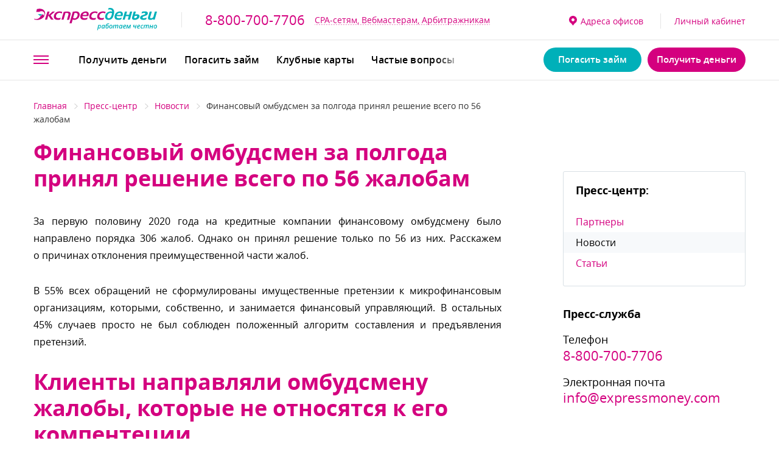

--- FILE ---
content_type: text/html; charset=UTF-8
request_url: https://xn--c1abcbqhymjida0md.xn--p1ai/info/news/finansoviy-ombudsmen-za-polgoda-prinyal-reshenie-vsego-po-56-zhalobam/
body_size: 18286
content:
<!DOCTYPE html>
<html lang="ru">
<head>
    <meta charset="utf-8">
    <meta http-equiv="X-UA-Compatible" content="IE=edge">
    <meta name="viewport" content="width=device-width, initial-scale=1.0, user-scalable=no">
    <title>Финансовый омбудсмен за полгода принял решение всего по 56 жалобам</title>
	<meta name="description" content="ООО МФК «ЭкспрессДеньги» - микрозаймы наличными и онлайн займы на банковскую карту"/>
	<meta name="keywords" content="экспресс деньги, займы, микрозаймы, займы на карту, онлайн займы"/>
    <meta name="csrf-token" content="BPLv6hSr0xJAvPUfu45zeFqpHYAw7ynr61O6e2SQ">
    <link rel="image_src" href="">
    <meta property="og:type" content="website">
	<meta property="og:site_name" content="ЭкспрессДеньги.рф">
    <meta property="og:url" content="https://xn--c1abcbqhymjida0md.xn--p1ai/info/news/finansoviy-ombudsmen-za-polgoda-prinyal-reshenie-vsego-po-56-zhalobam">
    <meta property="og:title" content="Финансовый омбудсмен за полгода принял решение всего по 56 жалобам">
    <meta property="og:description" content="За первую половину 2020 года на кредитные компании финансовому омбудсмену было направлено порядка 306 жалоб. Однако он принял решение только по 56 из них. Расскажем о&nbsp;причинах отклонения преимуще...">
    <meta property="og:image" content="https://xn--c1abcbqhymjida0md.xn--p1ai/resize/images/news/finansoviy-ombudsmen-za-polgoda-prinyal-reshenie-vsego-po-56-zhalobam.jpeg">
	<meta property="og:image:width" content="640">
	<meta property="og:image:height" content="260">
	<meta property="og:locale" content="ru_RU">
    <meta name="twitter:card" content="summary_large_image">
    <meta name="twitter:title" content="Финансовый омбудсмен за полгода принял решение всего по 56 жалобам">
    <meta name="twitter:description" content="За первую половину 2020 года на кредитные компании финансовому омбудсмену было направлено порядка 306 жалоб. Однако он принял решение только по 56 из них. Расскажем о&nbsp;причинах отклонения преимуще...">
    <meta name="twitter:image" content="https://xn--c1abcbqhymjida0md.xn--p1ai/resize/images/news/finansoviy-ombudsmen-za-polgoda-prinyal-reshenie-vsego-po-56-zhalobam.jpeg">
    <meta name="twitter:domain" content="ЭкспрессДеньги.рф">
    <link rel="shortcut icon" href="https://xn--c1abcbqhymjida0md.xn--p1ai/images/favicon16x16.png" type="image/x-icon">
    <link rel="apple-touch-icon" sizes="76x76" href="https://xn--c1abcbqhymjida0md.xn--p1ai/images/favicon76x76.png">
    <link rel="apple-touch-icon" sizes="120x120" href="https://xn--c1abcbqhymjida0md.xn--p1ai/images/favicon120x120.png">
    <link rel="apple-touch-icon" sizes="152x152" href="https://xn--c1abcbqhymjida0md.xn--p1ai/images/favicon152x152.png">
    <link rel="apple-touch-icon-precomposed" sizes="57x57" href="https://xn--c1abcbqhymjida0md.xn--p1ai/images/apple-touch-icon-57x57.png">
    <link rel="apple-touch-icon-precomposed" sizes="114x114" href="https://xn--c1abcbqhymjida0md.xn--p1ai/images/apple-touch-icon-114x114.png">
    <link rel="apple-touch-icon-precomposed" sizes="72x72" href="https://xn--c1abcbqhymjida0md.xn--p1ai/images/apple-touch-icon-72x72.png">
    <link rel="apple-touch-icon-precomposed" sizes="144x144" href="https://xn--c1abcbqhymjida0md.xn--p1ai/images/apple-touch-icon-144x144.png">
    <link rel="apple-touch-icon-precomposed" sizes="60x60" href="https://xn--c1abcbqhymjida0md.xn--p1ai/images/apple-touch-icon-60x60.png">
    <link rel="apple-touch-icon-precomposed" sizes="120x120" href="https://xn--c1abcbqhymjida0md.xn--p1ai/images/apple-touch-icon-120x120.png">
    <link rel="apple-touch-icon-precomposed" sizes="76x76" href="https://xn--c1abcbqhymjida0md.xn--p1ai/images/apple-touch-icon-76x76.png">
    <link rel="apple-touch-icon-precomposed" sizes="152x152" href="https://xn--c1abcbqhymjida0md.xn--p1ai/images/apple-touch-icon-152x152.png">
    <link rel="icon" type="image/png" href="https://xn--c1abcbqhymjida0md.xn--p1ai/images/favicon-196x196.png" sizes="196x196">
    <link rel="icon" type="image/png" href="https://xn--c1abcbqhymjida0md.xn--p1ai/images/favicon-96x96.png" sizes="96x96">
    <link rel="icon" type="image/png" href="https://xn--c1abcbqhymjida0md.xn--p1ai/images/favicon-32x32.png" sizes="32x32">
    <link rel="icon" type="image/png" href="https://xn--c1abcbqhymjida0md.xn--p1ai/images/favicon-16x16.png" sizes="16x16">
    <link rel="icon" type="image/png" href="https://xn--c1abcbqhymjida0md.xn--p1ai/images/favicon-128.png" sizes="128x128">
    <meta name="cmsmagazine" content="d01d6ca93e4b86389e6f0b7debe1e7c8">
    <meta name="application-name" content="&amp;nbsp;">
    <meta name="msapplication-TileColor" content="#FFFFFF">
    <meta name="msapplication-TileImage" content="https://xn--c1abcbqhymjida0md.xn--p1ai/images/mstile-144x144.png">
    <meta name="msapplication-square70x70logo" content="https://xn--c1abcbqhymjida0md.xn--p1ai/images/mstile-70x70.png">
    <meta name="msapplication-square150x150logo" content="https://xn--c1abcbqhymjida0md.xn--p1ai/images/mstile-150x150.png">
    <meta name="msapplication-wide310x150logo" content="https://xn--c1abcbqhymjida0md.xn--p1ai/images/mstile-310x150.png">
    <meta name="msapplication-square310x310logo" content="https://xn--c1abcbqhymjida0md.xn--p1ai/images/mstile-310x310.png">
	<link rel="preload" href="/fonts/opensans/semibold/opensans-semibold.woff" as="font" type="font/woff" crossorigin="anonymous">
	<link rel="preload" href="/fonts/opensans/regular/opensans-regular.woff" as="font" type="font/woff" crossorigin="anonymous">
	<link rel="preload" href="/fonts/opensans/light/opensans-light.woff" as="font" type="font/woff" crossorigin="anonymous">
	<link rel="preload" href="/fonts/opensans/bold/opensans-bold.woff" as="font" type="font/woff" crossorigin="anonymous">
    <link rel="icon" href="https://xn--c1abcbqhymjida0md.xn--p1ai/images/favicon.ico" type="image/x-icon">
    <link href="https://xn--c1abcbqhymjida0md.xn--p1ai/css/vendor.min.css?v=2" rel="stylesheet">
    <link href="https://xn--c1abcbqhymjida0md.xn--p1ai/css/main.min.css?v=16" rel="stylesheet">
	<link href="https://xn--c1abcbqhymjida0md.xn--p1ai/css/popup/animate.css" rel="stylesheet" media="print" onload="this.media='all'">
	
	
	<style>
	@media  screen and (max-width: 767px){
		.hero__title_small {
			font-size:35px !important;
			line-height:30px !important;
		}
	}
	.hero__title_small {
		font-size:40px !important;
		line-height:35px !important;
	}
	</style>
	
	<meta name="google-site-verification" content="KjC0pFk0lY4qWWMB2I13GmXs7BpxrShgiuvFiMAhSKQ" />
    <!--[if lt IE 9]>
    <script src="https://oss.maxcdn.com/html5shiv/3.7.2/html5shiv.min.js"></script>
    <script src="https://oss.maxcdn.com/respond/1.4.2/respond.min.js"></script><![endif]-->
	</head>

<body>
<header class="header">
    <div class="header__unit unit_1">
        <div class="header__wrapper">
            <div class="col_1 header__col">
                <div class="header__logo">
                    <div class="logo">
                        <a href="https://xn--c1abcbqhymjida0md.xn--p1ai" title="ЭкспрессДеньги" class="logo__link">
                            <svg xmlns="http://www.w3.org/2000/svg" xmlns:xlink="http://www.w3.org/1999/xlink" version="1.1" id="_x2014_лой_x5F_1" x="0px" y="0px" viewbox="0 0 151 29" style="enable-background:new 0 0 151 29;" xml:space="preserve" class="logo__img" alt="">
<style type="text/css">
    .st0 {
        fill: #00B0B9;
    }

    .st1 {
        fill: #C6007E;
    }

    .st2 {
        fill-rule: evenodd;
        clip-rule: evenodd;
        fill: #00B0B9;
    }
</style>
                                <path class="st0" d="M4.5,7.6l2.9,2.1l2.9-2.1H7.4H4.5z M145.4,13.5l0,0.9h2l2.8-9.9h-2.6l-1.8,6.4c-0.3,0.9-1.7,1.8-2.9,1.8  c-1.1,0-1.2-0.6-1-1.4l0.2-0.8l0.9-3l0.9-3.1h-2.6l-1.9,6.6c-0.7,2.6,0.3,3.6,2.8,3.6C143.4,14.6,144.5,14.2,145.4,13.5z   M122.8,14.6c2.9,0,5.6-1.5,6-4.1c0.3-2-1.1-2.6-2.7-2.7c-0.9,0-2,0.1-2.8,0.3l1.1-3.7h-2.6l-1.9,6.6  C119.3,13.6,120.2,14.6,122.8,14.6z M122.4,11.2l0.3-1.2c0.4-0.2,1.5-0.4,1.9-0.4c0.9,0,1.5,0.3,1.3,1.2c-0.2,1-1.5,1.7-2.6,1.7  C122.3,12.6,122.2,12,122.4,11.2z M102.9,14.6c1.7,0,2.9-0.4,3.6-0.7l0.6-2.1h-0.2c-1.2,0.6-2.5,0.8-3.1,0.8c-2.4,0-3.2-0.9-3-2.6  h7.1l0.3-0.7c0.2-0.6,0.3-1.2,0.3-1.8c0-0.9-0.3-1.7-0.8-2.2c-0.6-0.6-1.6-1-2.8-1c-1.3,0-2.5,0.3-3.5,0.9c-1.5,0.9-2.5,2.3-2.9,4.2  C97.7,12.7,99.4,14.6,102.9,14.6z M102.6,6.7c0.6-0.4,1.2-0.6,1.9-0.6c0.9,0,1.3,0.2,1.5,0.7c0.2,0.4,0.1,1-0.1,1.7h-4.8  C101.5,7.8,102,7.1,102.6,6.7z M91,14.6c1.5,0,2.7-0.4,3.7-1.2c1.2-0.9,1.9-2.4,2.4-4.1l0.5-1.9C97.9,6.3,98,5,97.8,3.9  c-0.3-1.4-1-2.7-2.3-3.4C94.8,0.2,94.1,0,93.1,0c-0.7,0-1.4,0.1-2.1,0.2l-0.5,2c0.8-0.2,1.6-0.4,2.3-0.3c1.9,0.1,2.6,1.3,2.7,2.7  c-0.5-0.2-1.1-0.3-1.8-0.3c-1.6,0-3,0.5-4.2,1.3c-1.3,0.9-2.2,2.3-2.5,3.8c-0.4,1.7-0.1,3.1,0.8,4.1C88.5,14.2,89.5,14.6,91,14.6z   M89.5,9.4c0.2-0.9,0.7-1.7,1.3-2.3c0.7-0.6,1.6-1,2.7-1c0.7,0,1.3,0.2,1.8,0.4c-0.1,0.3-0.1,0.7-0.2,1l-0.5,1.7  c-0.3,1-0.7,1.9-1.4,2.6c-0.5,0.5-1.1,0.8-2,0.8c-0.8,0-1.3-0.3-1.6-0.8C89.3,11.2,89.3,10.4,89.5,9.4z M114.5,14.4h2.6l2.8-9.9  h-2.6l-1.1,3.8h-3.7l1.1-3.8H111l-2.8,9.9h2.6L112,10h3.7L114.5,14.4z M133.7,14.6c1,0,2.4-0.3,3.3-0.7l0.6-2h-0.3  c-1,0.4-2,0.7-3.1,0.7c-0.8,0-1.7-0.2-1.7-1c0-0.8,1.1-1.1,1.8-1.4c0.3-0.1,0.5-0.2,0.8-0.3c2-0.6,3.7-1.1,3.9-3.3  c0.2-1.9-1.9-2.4-3.4-2.4c-1.1,0-2.6,0.1-3.7,0.5l-0.6,2h0.3c0.3-0.1,0.7-0.3,0.9-0.3c0.6-0.2,1.4-0.3,2.1-0.3  c0.6,0,1.3,0.2,1.3,0.8c0,0.9-1.1,1.2-1.7,1.4c-0.4,0.1-1,0.3-1.5,0.5c-1.8,0.5-3,1.3-3.2,3.2C129.4,13.7,131.4,14.6,133.7,14.6z"/>
                                <path class="st1" d="M29.2,14.6c0.9,0,1.9-0.2,2.7-0.5l0.4-1.3l0.2-0.7h-0.3c-0.6,0.3-1.7,0.4-2.3,0.4c-1.2,0-2-0.3-2.5-0.8  c-0.6-0.6-0.8-1.5-0.5-2.5c0.2-0.9,0.7-1.6,1.4-2.2c0.8-0.6,1.8-1,2.9-1c1.1,0,2,0.4,2.7,0.8L34.4,5c-0.8-0.4-2-0.7-3.3-0.7  c-1.7,0-3.2,0.5-4.3,1.2c-1.3,0.9-2.2,2.2-2.5,3.8c-0.4,1.8,0,3.3,1,4.2C26.1,14.2,27.4,14.6,29.2,14.6 M64.2,8.5h-4.8  c0.3-0.8,0.8-1.4,1.4-1.8c0.5-0.4,1.2-0.6,1.9-0.6c0.9,0,1.3,0.2,1.5,0.7C64.5,7.2,64.4,7.8,64.2,8.5z M59.1,10h7.1l0.3-0.7  c0.2-0.6,0.3-1.2,0.3-1.8c0-0.9-0.3-1.7-0.8-2.2c-0.6-0.6-1.6-1-2.8-1c-1.3,0-2.5,0.3-3.5,0.9C58,6,57,7.5,56.6,9.4  c-0.6,3.3,1.1,5.2,4.6,5.2c1.7,0,2.9-0.4,3.6-0.7l0.6-2.1h-0.2c-1.2,0.6-2.5,0.8-3.1,0.8C59.6,12.6,58.9,11.7,59.1,10z M72.4,14.6  c0.9,0,1.9-0.2,2.7-0.5l0.4-1.3l0.2-0.7h-0.3c-0.6,0.3-1.7,0.4-2.3,0.4c-1.2,0-2-0.3-2.5-0.8c-0.6-0.6-0.8-1.5-0.5-2.5  c0.2-0.9,0.7-1.6,1.4-2.2c0.8-0.6,1.8-1,2.9-1c1.1,0,2,0.4,2.7,0.8L77.7,5c-0.8-0.4-2-0.7-3.3-0.7c-1.7,0-3.2,0.5-4.3,1.2  c-1.3,0.9-2.2,2.2-2.5,3.8c-0.4,1.8,0,3.3,1,4.2C69.4,14.2,70.7,14.6,72.4,14.6z M13.3,14.4h2.6l1.5-5.2l3.5,5.2h3l-3.7-5.3l5.3-4.6  h-3l-4.9,4.4l1.3-4.4h-2.6L13.3,14.4z M47.7,12.2c0.6-2,1.1-4,1.7-6c0.4-0.1,0.8-0.1,1.2-0.1c1.1,0,1.8,0.3,2.2,0.8  c0.5,0.6,0.5,1.4,0.3,2.5c-0.2,0.9-0.6,1.7-1.2,2.3c-0.6,0.7-1.5,1.1-2.4,1.1C48.8,12.7,48.2,12.5,47.7,12.2z M43.3,18.8h2.6  l1.3-4.7c0.6,0.3,1.3,0.5,2,0.5c1.6,0,3-0.6,4.2-1.5c1.1-0.9,1.9-2.2,2.2-3.7c0.4-1.6,0-3.1-0.9-4c-0.7-0.7-1.8-1.1-3.3-1.1  c-0.7,0-1.5,0.1-2.2,0.1c-0.7,0.1-1.3,0.2-1.9,0.3C46,9.4,44.6,14.1,43.3,18.8z M33.5,14.4H36l2.3-8.2c0.5-0.1,0.9-0.1,1.3-0.1  c1.1,0,1.7,0.2,2.1,0.5c0.5,0.4,0.4,1,0.3,1.6l-1.8,6.3h2.6l1.5-5.2l0.3-1.1c0.3-1.2,0.3-2.4-0.9-3.1c-0.7-0.4-1.7-0.7-3.3-0.7  c-0.6,0-1.3,0-1.9,0.1c-0.8,0.1-1.6,0.2-2.3,0.4L33.5,14.4z M7.2,14.1c2.5-0.8,4.3-2.3,5.4-4l-1.6-2.5L8,9.7c-0.8,2.5-3.2,4-5.7,3.9  c-0.7,0-1.4-0.2-2.1-0.5L0,13.8C2,14.8,4.7,14.9,7.2,14.1z M12.8,9.7C13.2,8.8,14,6.9,13.3,5c-1.1-3.4-5-4.8-9.8-3.6L2.9,3.8l-0.3,1  h3.8c2.2-1.7,6.1-0.8,6.4,2.3c0.1,0.6-0.1,1.5-0.3,2.1L12.8,9.7z M82.2,14.6c0.9,0,1.9-0.2,2.7-0.5l0.4-1.3l0.2-0.7h-0.3  c-0.6,0.3-1.7,0.4-2.3,0.4c-1.2,0-2-0.3-2.5-0.8c-0.6-0.6-0.8-1.5-0.5-2.5c0.2-0.9,0.7-1.6,1.4-2.2c0.8-0.6,1.8-1,2.9-1  c1.1,0,2,0.4,2.7,0.8L87.4,5c-0.8-0.4-2-0.7-3.3-0.7c-1.7,0-3.2,0.5-4.3,1.2c-1.3,0.9-2.2,2.2-2.5,3.8c-0.4,1.8-0.1,3.3,1,4.2  C79.1,14.2,80.4,14.6,82.2,14.6z"/>
                                <path class="st2" d="M80.2,21.3c-0.2,0-0.4,0.1-0.6,0.3c-0.2,0.2-0.4,0.5-0.5,0.9c-0.1,0.4-0.2,0.7-0.2,1.1c0,0.3,0.1,0.5,0.2,0.6  c0.1,0.1,0.3,0.2,0.5,0.2c0.2,0,0.4-0.1,0.6-0.3c0.2-0.2,0.4-0.5,0.5-0.8c0.1-0.4,0.2-0.7,0.2-1.1C80.8,21.6,80.6,21.3,80.2,21.3z   M149.2,22.2c0-0.3-0.1-0.5-0.2-0.7c-0.1-0.2-0.3-0.2-0.6-0.2c-0.3,0-0.5,0.1-0.7,0.3c-0.2,0.2-0.4,0.5-0.5,0.8  c-0.1,0.3-0.2,0.7-0.2,1.1c0,0.3,0.1,0.5,0.2,0.7c0.1,0.2,0.3,0.2,0.6,0.2c0.2,0,0.5-0.1,0.7-0.3c0.2-0.2,0.3-0.4,0.5-0.8  C149.1,23,149.2,22.6,149.2,22.2z M150.2,22.3c0,0.5-0.1,1-0.3,1.5c-0.2,0.4-0.5,0.8-0.8,1c-0.3,0.2-0.7,0.4-1.2,0.4  c-0.5,0-0.9-0.2-1.2-0.5c-0.3-0.3-0.5-0.7-0.5-1.3c0-0.5,0.1-1,0.3-1.5c0.2-0.4,0.5-0.8,0.8-1c0.3-0.2,0.8-0.4,1.2-0.4  c0.5,0,0.9,0.2,1.2,0.5C150,21.3,150.2,21.7,150.2,22.3z M142.9,20.6l-0.4,1.8h1.8l0.4-1.8h0.9l-0.9,4.5h-1l0.4-1.9h-1.8l-0.4,1.9  h-1l1-4.5H142.9z M136.8,20.5c0.6,0,0.9,0.3,1,0.9h0c0.2-0.3,0.4-0.5,0.7-0.7c0.3-0.2,0.5-0.2,0.8-0.2c0.4,0,0.6,0.1,0.8,0.3  c0.2,0.2,0.3,0.5,0.3,0.9c0,0.2,0,0.4-0.1,0.7l-0.6,2.6h-0.9l0.6-2.7c0.1-0.3,0.1-0.4,0.1-0.5c0-0.3-0.2-0.5-0.5-0.5  c-0.3,0-0.6,0.2-0.8,0.5c-0.3,0.3-0.4,0.8-0.6,1.3l-0.4,1.9h-1l0.6-2.7c0-0.2,0.1-0.4,0.1-0.5c0-0.4-0.2-0.5-0.5-0.5  c-0.3,0-0.6,0.2-0.8,0.5c-0.3,0.3-0.4,0.8-0.6,1.4l-0.4,1.9h-1l1-4.5h0.7l-0.1,0.8h0C135.8,20.8,136.2,20.5,136.8,20.5z M131.8,25.2  c-0.5,0-0.9-0.1-1.2-0.4c-0.3-0.3-0.4-0.7-0.4-1.2c0-0.6,0.1-1.1,0.3-1.5c0.2-0.5,0.5-0.8,0.8-1.1c0.4-0.3,0.8-0.4,1.2-0.4  c0.4,0,0.8,0.1,1.2,0.2l-0.3,0.7c-0.3-0.1-0.6-0.2-0.9-0.2c-0.4,0-0.7,0.2-1,0.6c-0.3,0.4-0.4,0.9-0.4,1.5c0,0.3,0.1,0.5,0.2,0.7  c0.2,0.2,0.4,0.2,0.6,0.2c0.2,0,0.4,0,0.6-0.1c0.2-0.1,0.3-0.1,0.5-0.2v0.8C132.6,25.1,132.2,25.2,131.8,25.2z M128.1,21.2  c-0.3,0-0.5,0.1-0.7,0.3c-0.2,0.2-0.4,0.5-0.5,0.9h0.1c0.5,0,0.9-0.1,1.2-0.2c0.3-0.1,0.4-0.3,0.4-0.6c0-0.1,0-0.2-0.1-0.3  C128.4,21.3,128.3,21.2,128.1,21.2z M127.5,25.2c-0.5,0-0.9-0.1-1.2-0.4c-0.3-0.3-0.4-0.7-0.4-1.3c0-0.5,0.1-1,0.3-1.5  c0.2-0.5,0.5-0.8,0.8-1.1c0.4-0.3,0.8-0.4,1.2-0.4c0.4,0,0.8,0.1,1,0.3c0.2,0.2,0.4,0.5,0.4,0.8c0,0.5-0.2,0.9-0.7,1.2  c-0.4,0.3-1.1,0.4-1.9,0.4h-0.2l0,0.1v0.1c0,0.3,0.1,0.5,0.2,0.7c0.2,0.2,0.4,0.3,0.7,0.3c0.2,0,0.4,0,0.6-0.1  c0.2-0.1,0.4-0.1,0.7-0.3v0.8c-0.3,0.1-0.5,0.2-0.7,0.3C128,25.1,127.8,25.2,127.5,25.2z M122.7,20.6l-0.2,1.1  c-0.1,0.2-0.1,0.4-0.1,0.6c0,0.2,0,0.3,0.1,0.4c0.1,0.1,0.2,0.1,0.4,0.1c0.3,0,0.6-0.1,0.8-0.4c0.2-0.3,0.4-0.7,0.5-1.3l0.1-0.5h0.9  l-1,4.5h-1l0.3-1.2c0-0.2,0.1-0.3,0.1-0.5c0-0.2,0.1-0.3,0.1-0.4h0c-0.4,0.4-0.8,0.7-1.3,0.7c-0.4,0-0.7-0.1-0.9-0.3  c-0.2-0.2-0.3-0.5-0.3-0.9c0-0.2,0-0.5,0.1-0.8l0.2-1H122.7z M117.3,21.7C117.3,21.7,117.3,21.7,117.3,21.7c0,0-0.6,1.2-1.9,3.4  h-0.7l-0.4-2.7c0-0.2-0.1-0.4-0.1-0.7l-0.7,3.4h-0.9l0.9-4.5h1.2l0.4,2.7l0.1,0.7c0.2-0.4,0.3-0.7,0.5-0.9l1.4-2.5h1.3l-1,4.5h-0.9  L117.3,21.7z M110.9,21.2c-0.3,0-0.5,0.1-0.7,0.3c-0.2,0.2-0.4,0.5-0.5,0.9h0.1c0.5,0,0.9-0.1,1.2-0.2c0.3-0.1,0.4-0.3,0.4-0.6  c0-0.1,0-0.2-0.1-0.3C111.2,21.3,111.1,21.2,110.9,21.2z M110.3,25.2c-0.5,0-0.9-0.1-1.2-0.4c-0.3-0.3-0.4-0.7-0.4-1.3  c0-0.5,0.1-1,0.3-1.5c0.2-0.5,0.5-0.8,0.8-1.1c0.4-0.3,0.8-0.4,1.2-0.4c0.4,0,0.8,0.1,1,0.3c0.2,0.2,0.4,0.5,0.4,0.8  c0,0.5-0.2,0.9-0.7,1.2c-0.4,0.3-1.1,0.4-1.9,0.4h-0.2l0,0.1v0.1c0,0.3,0.1,0.5,0.2,0.7c0.2,0.2,0.4,0.3,0.7,0.3  c0.2,0,0.4,0,0.6-0.1c0.2-0.1,0.4-0.1,0.7-0.3v0.8c-0.3,0.1-0.5,0.2-0.7,0.3C110.8,25.1,110.5,25.2,110.3,25.2z M105.4,24.4  c0.2,0,0.4-0.1,0.7-0.3c0.2-0.2,0.4-0.5,0.5-0.8c0.1-0.4,0.2-0.7,0.2-1.2c0-0.2-0.1-0.4-0.2-0.6c-0.1-0.1-0.3-0.2-0.5-0.2  c-0.2,0-0.4,0.1-0.6,0.3c-0.2,0.2-0.4,0.5-0.5,0.8c-0.1,0.4-0.2,0.7-0.2,1.1c0,0.3,0.1,0.5,0.2,0.6  C105.1,24.3,105.2,24.4,105.4,24.4z M105.1,25.2c-0.4,0-0.7-0.1-0.9-0.4c-0.2-0.3-0.3-0.7-0.3-1.2c0-0.5,0.1-1.1,0.3-1.5  c0.2-0.5,0.4-0.9,0.8-1.1c0.3-0.3,0.7-0.4,1.1-0.4c0.3,0,0.5,0.1,0.7,0.2c0.2,0.1,0.3,0.3,0.4,0.5h0l0.3-0.6h0.7l-1,4.5h-0.7  l0.1-0.7h0C106.1,24.9,105.6,25.2,105.1,25.2z M99.4,20.5c0.6,0,0.9,0.3,1,0.9h0c0.2-0.3,0.4-0.5,0.7-0.7c0.3-0.2,0.5-0.2,0.8-0.2  c0.4,0,0.6,0.1,0.8,0.3c0.2,0.2,0.3,0.5,0.3,0.9c0,0.2,0,0.4-0.1,0.7l-0.6,2.6h-1l0.6-2.7c0.1-0.3,0.1-0.4,0.1-0.5  c0-0.3-0.2-0.5-0.5-0.5c-0.3,0-0.6,0.2-0.8,0.5c-0.3,0.3-0.4,0.8-0.6,1.3l-0.4,1.9h-1l0.6-2.7c0-0.2,0.1-0.4,0.1-0.5  c0-0.4-0.2-0.5-0.5-0.5c-0.3,0-0.6,0.2-0.8,0.5c-0.3,0.3-0.4,0.8-0.6,1.4l-0.4,1.9h-1l1-4.5h0.7L98,21.4h0  C98.4,20.8,98.9,20.5,99.4,20.5z M94.9,22.2c0-0.3-0.1-0.5-0.2-0.7c-0.1-0.2-0.3-0.2-0.6-0.2c-0.2,0-0.5,0.1-0.7,0.3  c-0.2,0.2-0.4,0.5-0.5,0.8c-0.1,0.3-0.2,0.7-0.2,1.1c0,0.3,0.1,0.5,0.2,0.7c0.1,0.2,0.3,0.2,0.6,0.2c0.2,0,0.5-0.1,0.7-0.3  c0.2-0.2,0.3-0.4,0.5-0.8C94.8,23,94.9,22.6,94.9,22.2z M95.8,22.3c0,0.5-0.1,1-0.3,1.5c-0.2,0.4-0.5,0.8-0.8,1  c-0.3,0.2-0.7,0.4-1.2,0.4c-0.5,0-0.9-0.2-1.2-0.5c-0.3-0.3-0.5-0.7-0.5-1.3c0-0.5,0.1-1,0.3-1.5c0.2-0.4,0.5-0.8,0.8-1  c0.3-0.2,0.8-0.4,1.2-0.4c0.5,0,0.9,0.2,1.2,0.5C95.7,21.3,95.8,21.7,95.8,22.3z M89,24.4c0.2,0,0.4-0.1,0.6-0.2  c0.2-0.2,0.3-0.4,0.4-0.7c0.1-0.3,0.2-0.6,0.2-1c0-0.5-0.2-0.8-0.6-0.8c-0.2,0-0.4,0.1-0.7,0.2c-0.2,0.1-0.4,0.3-0.6,0.6  c-0.1,0.3-0.1,0.6-0.1,0.8C88.3,24,88.5,24.4,89,24.4z M87.3,23.3c0-0.6,0.1-1.2,0.3-1.8c0.2-0.6,0.4-1.1,0.7-1.5  c0.3-0.4,0.7-0.6,1-0.8c0.2-0.1,0.5-0.2,1-0.2c0.5-0.1,0.9-0.2,1.4-0.2l0.1,0.8l-0.4,0.1c-0.9,0.1-1.5,0.3-1.8,0.4  c-0.3,0.1-0.5,0.3-0.7,0.6c-0.2,0.3-0.3,0.6-0.4,1h0c0.2-0.2,0.4-0.4,0.7-0.5c0.2-0.1,0.5-0.2,0.8-0.2c0.4,0,0.7,0.1,0.9,0.4  c0.2,0.3,0.3,0.6,0.3,1.1c0,0.5-0.1,1-0.3,1.4c-0.2,0.4-0.4,0.8-0.8,1c-0.3,0.2-0.7,0.3-1.2,0.3c-0.5,0-0.9-0.2-1.2-0.5  C87.4,24.3,87.3,23.9,87.3,23.3z M84,24.4c0.2,0,0.4-0.1,0.7-0.3c0.2-0.2,0.4-0.5,0.5-0.8c0.1-0.4,0.2-0.7,0.2-1.2  c0-0.2-0.1-0.4-0.2-0.6c-0.1-0.1-0.3-0.2-0.5-0.2c-0.2,0-0.4,0.1-0.6,0.3c-0.2,0.2-0.4,0.5-0.5,0.8c-0.1,0.4-0.2,0.7-0.2,1.1  c0,0.3,0.1,0.5,0.2,0.6C83.7,24.3,83.9,24.4,84,24.4z M83.7,25.2c-0.4,0-0.7-0.1-0.9-0.4c-0.2-0.3-0.3-0.7-0.3-1.2  c0-0.5,0.1-1.1,0.3-1.5c0.2-0.5,0.4-0.9,0.8-1.1c0.3-0.3,0.7-0.4,1.1-0.4c0.3,0,0.5,0.1,0.7,0.2c0.2,0.1,0.3,0.3,0.4,0.5h0l0.3-0.6  h0.7l-1,4.5h-0.7l0.1-0.7h0C84.7,24.9,84.2,25.2,83.7,25.2z M79.6,25.2c-0.5,0-0.9-0.2-1.1-0.7h0c0,0.3-0.1,0.5-0.1,0.7L78,27.1  h-0.9l1.4-6.5h0.7l-0.1,0.8h0c0.4-0.6,0.9-0.8,1.4-0.8c0.4,0,0.7,0.1,0.9,0.4c0.2,0.3,0.3,0.7,0.3,1.2c0,0.6-0.1,1.1-0.3,1.5  c-0.2,0.5-0.4,0.9-0.8,1.1C80.4,25,80,25.2,79.6,25.2z"/>
</svg>
                        </a>
                    </div>
                </div>
                <div class="header__phone"><a href="tel:88007007706" class="eventfire" data-event="click_telephone">8-800-700-7706</a>
                </div>
				<div class="header__order"><a href="https://xn--c1abcbqhymjida0md.xn--p1ai/partners" class="action">CPA-сетям, Вебмастерам, Арбитражникам</a>
                </div>
				
            </div>
            <div class="col_2 header__col">
                <div class="header__private">
                    <div class="header__address">
                        <a href="https://xn--c1abcbqhymjida0md.xn--p1ai/address-map/">
                            <span>
                                <svg xmlns="http://www.w3.org/2000/svg" xmlns:xlink="http://www.w3.org/1999/xlink" version="1.1" id="Layer_1" x="0px" y="0px" width="12.996px" height="17px" viewbox="0 0 12.996 17" enable-background="new 0 0 12.996 17" xml:space="preserve" alt="">
<path fill-rule="evenodd" clip-rule="evenodd" fill="#C6007E" d="M6.497,0C2.909,0,0,2.911,0,6.501c0,2.551,1.481,4.735,3.619,5.799  l2.879,3.703l2.88-3.705c2.137-1.063,3.618-3.246,3.618-5.797C12.996,2.91,10.086,0,6.497,0z M6.498,8.994  c-1.384,0-2.506-1.116-2.506-2.496C3.992,5.119,5.114,4,6.498,4s2.506,1.118,2.506,2.498S7.881,8.994,6.498,8.994z"/>
</svg>
                            </span>Адреса офисов
                        </a>
                    </div>
                    <div class="header__login"><a href="/panel/">Личный кабинет</a>
                    </div>
                </div>
            </div>
        </div>
    </div>
    <div class="header__unit unit_2">
        <div class="header__wrapper">
            <div class="header__logo">
                <div class="logo logo_size_small">
                    <a href="https://xn--c1abcbqhymjida0md.xn--p1ai/" title="ЭкспрессДеньги" class="logo__link">
                        <svg xmlns="http://www.w3.org/2000/svg" xmlns:xlink="http://www.w3.org/1999/xlink" version="1.1" id="_x2014_лой_x5F_1" x="0px" y="0px" width="14px" height="15px" viewbox="0 0 14 15" enable-background="new 0 0 14 15" xml:space="preserve" class="logo__img" alt="">
<polygon fill="#00B0B9" points="4.456,7.579 7.389,9.658 10.322,7.579 7.389,7.579 "/>
                            <path fill="#C6007E" d="M7.201,14.096c2.493-0.814,4.273-2.271,5.357-4.044l-1.641-2.473L7.984,9.658  c-0.771,2.454-3.201,4.023-5.689,3.897c-0.693-0.035-1.394-0.202-2.072-0.517L0,13.766C1.984,14.752,4.708,14.91,7.201,14.096z   M12.757,9.686c0.472-0.909,1.197-2.762,0.563-4.717c-1.103-3.4-5.047-4.799-9.763-3.639l-0.7,2.449L2.578,4.752h3.766  c2.208-1.694,6.114-0.773,6.38,2.328c0.05,0.579-0.053,1.461-0.326,2.065L12.757,9.686z"/>
</svg>
                    </a>
                </div>
            </div>
            <div class="header__burger">
                <a href="#" class="burger">
                    <div class="burger__wrapper">
                        <span class="burger__line"></span>
                        <span class="burger__line"></span>
                        <span class="burger__line"></span>
                    </div>
                </a>
            </div>
            <div class="header__navigation" style="width:58%;">
                <div class="navigation">
                    <div class="navigation__wrapper">
                        <ul class="navigation__list">
                            <li class="collapse">
                                <a href="https://xn--c1abcbqhymjida0md.xn--p1ai/getcredit/">Получить деньги</a>
                            </li>
                            <li>
                                <a href="https://xn--c1abcbqhymjida0md.xn--p1ai/pay/">Погасить займ</a>
                            </li>
                            <li>
                                <a href="https://xn--c1abcbqhymjida0md.xn--p1ai/club/">Клубные карты</a>
                            </li>
                            <li>
                                <a href="https://xn--c1abcbqhymjida0md.xn--p1ai/faq/">Частые вопросы</a>
                            </li>
                        </ul>
                    </div>
                </div>
            </div>
            <div style="width: 340px;float: right;" class="custom_navigation">
				<div class="header__cta" style="display: inline-block;"><a href="/panel/" class="btn eventfire" style="padding: 12px 15px 13px;" data-event="get_money">Получить деньги</a></div>
				<div class="header__cta" style="display: inline-block;margin-right:10px;"><a href="https://xn--c1abcbqhymjida0md.xn--p1ai/pay/" class="btn btn_color_blue" style="padding: 12px 24px 13px;">Погасить займ</a></div>
			</div>
			<div class="header__private custom_private">
                <div class="header__address">
                    <a style="padding-left: 24px;" href="https://xn--c1abcbqhymjida0md.xn--p1ai/pay/">Погасить займ</a>
                </div>
                <div class="header__login"><a href="/panel/" class="eventfire" data-event="get_money">Получить деньги</a>
                </div>
            </div>
            <div class="header__private">
                <div class="header__address">
                    <a href="https://xn--c1abcbqhymjida0md.xn--p1ai/address-map/">
                            <span>
                                <svg xmlns="http://www.w3.org/2000/svg" xmlns:xlink="http://www.w3.org/1999/xlink" version="1.1" id="Layer_1" x="0px" y="0px" width="12.996px" height="17px" viewbox="0 0 12.996 17" enable-background="new 0 0 12.996 17" xml:space="preserve" alt="">
<path fill-rule="evenodd" clip-rule="evenodd" fill="#C6007E" d="M6.497,0C2.909,0,0,2.911,0,6.501c0,2.551,1.481,4.735,3.619,5.799  l2.879,3.703l2.88-3.705c2.137-1.063,3.618-3.246,3.618-5.797C12.996,2.91,10.086,0,6.497,0z M6.498,8.994  c-1.384,0-2.506-1.116-2.506-2.496C3.992,5.119,5.114,4,6.498,4s2.506,1.118,2.506,2.498S7.881,8.994,6.498,8.994z"/>
</svg>
                            </span>Адреса офисов
                    </a>
                </div>
                <div class="header__login"><a href="/panel/">Личный кабинет</a>
                </div>
            </div>
        </div>
    </div>
    <div class="header__unit unit_3">
        <div class="header__wrapper">
            <div class="header__burgerNavigation">
                <div class="header__cta" style="width:285px;">
					<a href="https://xn--c1abcbqhymjida0md.xn--p1ai/pay/" class="btn btn_color_blue" style="padding: 11px 16px 11px;font-size: 13px;margin-right:7px;">Погасить займ</a>
					<a href="/panel/" class="btn eventfire" style="padding: 11px 8px 11px;font-size: 13px;" data-event="get_money">Получить деньги</a>
                </div>
                <div class="burgerNavigation">
                    <div class="burgerNavigation__wrapper">
                        <div class="burgerNavigation__content">
                            <div class="burgerNavigation__col col_1">
                                <div class="burgerNavigation__item burgerNavigation_js_active">
                                    <div class="burgerNavigation__title"><span class="burgerNavigation__trigger"></span>Клиентам</div>
                                    <ul style="display: block;">
										<li>
                                            <a href="https://xn--c1abcbqhymjida0md.xn--p1ai/pay/">Погасить займ</a>
                                        </li>
                                        <li>
                                            <a href="https://xn--c1abcbqhymjida0md.xn--p1ai/getcredit/">Получить деньги</a>
                                        </li>
                                        <li>
                                            <a href="/panel/">Личный кабинет</a>
                                        </li>
                                        <li>
                                            <a href="https://xn--c1abcbqhymjida0md.xn--p1ai/address-map/">Адреса офисов</a>
                                        </li>
                                        <li>
                                            <a href="https://xn--c1abcbqhymjida0md.xn--p1ai/club/">Клубные карты</a>
                                        </li>
                                        <li>
                                            <a href="https://xn--c1abcbqhymjida0md.xn--p1ai/faq/">Частые вопросы</a>
                                        </li>
                                        <li>
                                            <a href="https://xn--c1abcbqhymjida0md.xn--p1ai/getcredit/">Как получить займ</a>
                                        </li>
                                    </ul>
                                </div>
                            </div>
                            <div class="burgerNavigation__col col_2">
                                <div class="burgerNavigation__item">
                                    <div class="burgerNavigation__title"><span class="burgerNavigation__trigger"></span>Партнерам</div>
                                    <ul>
                                        <li>
                                            <a href="https://xn--c1abcbqhymjida0md.xn--p1ai/partners/">CPA-сетям, Вебмастерам, Арбитражникам</a>
                                        </li>
                                    </ul>
                                </div>
								<div class="burgerNavigation__item" style="margin-top:20px">
                                    <div class="burgerNavigation__title"><span class="burgerNavigation__trigger"></span>Пресс центр</div>
                                    <ul>
                                        <li>
                                            <a href="https://xn--c1abcbqhymjida0md.xn--p1ai/info/news/">Новости</a>
                                        </li>
                                        <li>
                                            <a href="https://xn--c1abcbqhymjida0md.xn--p1ai/info/articles/">Статьи</a>
                                        </li>
                                    </ul>
                                </div>
                            </div>
                            <div class="burgerNavigation__col col_3">
                                <div class="burgerNavigation__item">
                                    <div class="burgerNavigation__title"><span class="burgerNavigation__trigger"></span>О компании</div>
                                    <ul>
                                        <li>
                                            <a href="https://xn--c1abcbqhymjida0md.xn--p1ai/about/">О нас</a>
                                        </li>
                                        <li>
                                            <a href="https://xn--c1abcbqhymjida0md.xn--p1ai/documents/">Документы</a>
                                        </li>
                                        <li>
                                            <a href="https://xn--c1abcbqhymjida0md.xn--p1ai/review/">Отзывы</a>
                                        </li>
                                        <li>
                                            <a href="https://xn--c1abcbqhymjida0md.xn--p1ai/contacts/">Контакты</a>
                                        </li>
										<li>
											<a href="https://xn--c1abcbqhymjida0md.xn--p1ai/career/">Работа у нас</a>
										</li>
                                        <li>
                                            <a href="https://xn--c1abcbqhymjida0md.xn--p1ai/map/">Карта сайта</a>
                                        </li>
                                    </ul>
                                </div>
                            </div>
                        </div>
                        <div class="burgerNavigation__footer"></div>
                    </div>
                </div>
            </div>
        </div>
    </div>
</header>
<main class="main">
        <section class="info section">
        <div class="info__wrapper">
            <div class="info__content">
                <div class="col_1 info__col">
                    <section class="news news_count_all section section_margin_false">
                        <div class="news__header">
                            <div class="news__breadcrumbs">
                                <div class="breadcrumbs">
                                    <ul class="breadcrumbs__list">
                                        <li class="breadcrumbs__item"><a href="/">Главная</a></li>
                                        <li class="breadcrumbs__item"><a href="#" onclick="return false;">Пресс-центр</a></li>
                                                                                                                                    <li class="breadcrumbs__item"><a href="https://xn--c1abcbqhymjida0md.xn--p1ai/info/news/">Новости</a></li>
                                                                                                                                                                                <li class="breadcrumbs__item"><span>Финансовый омбудсмен за полгода принял решение всего по 56 жалобам</span></li>
                                                                                </ul>
                                </div>
                            </div>
                            <div class="pageTitle">
                                <h1>
                                                                            Финансовый омбудсмен за полгода принял решение всего по 56 жалобам
                                                                        </h1>
                            </div>
                        </div>
                            <div class="article__content">
        <p style="text-align:justify">За первую половину 2020 года на кредитные компании финансовому омбудсмену было направлено порядка 306 жалоб. Однако он принял решение только по 56 из них. Расскажем о&nbsp;причинах отклонения преимущественной части жалоб.</p>

<p style="text-align:justify">В 55% всех обращений не сформулированы имущественные претензии к микрофинансовым организациям, которыми, собственно, и занимается финансовый управляющий. В остальных 45% случаев просто не был соблюден положенный алгоритм составления и предъявления претензий.</p>

<h2>Клиенты направляли омбудсмену жалобы, которые не относятся к его компентеции</h2>

<p style="text-align:justify">Омбудсмен отклонял жалобы по причине, что они просто не могут быть рассмотрены уполномоченным. Это, например, претензии к кредитору, отказывающемуся реструктуризировать ссуду, жалобы на третьих лиц, которые оформляли ссуды по найденному или ворованному паспорту, жалобы на противозаконные решения в отношении реструктуризации долга и т. д.</p>

<p style="text-align:justify">В полномочия управляющего входит реакция на жалобы, связанные с взысканием с финансовой организации денежных средств в пользу потребителя финансовых услуг..</p>

<p style="text-align:justify">Примерно 43% обратившихся людей ждали, что омбудсмен проконсультирует их, окажет правовую и юридическую консультацию. Около 38% людей надеялись на то, что управляющий поможет им урегулировать досудебные споры с кредиторами. Этот опрос был проведен работниками специального проекта ОНФ &laquo;За права заемщиков&raquo;. Вывод экспертов - институт финансового омбудсмена на данный момент пока что не идеальный, его нужно дорабатывать.</p>

<p style="text-align:justify">В ОНФ считают, что полномочия финансового омбудсмена нужно расширить в целях защиты прав граждан, нарушенных нелегальными компаниями.</p>

<p style="text-align:justify">Но специалисты, работающие на микрофинансовом рынке, полагают, что финансовый управляющий не может как-то наказывать нелегальных кредиторов. Такие компании не подчиняются никакому регулятору, а их деятельностью должны заниматься исключительно правоохранители.</p>

<p style="text-align:justify">На сегодняшний момент цель управляющего &ndash; решать возникающие споры между людьми и кредитными организациями до обращения в суд. Согласно действующему законодательству, компании должны исполнять решения омбудсмена точно так же, как они исполняют решения суда. Клиент финансовой компании не платит ничего за обращение к управляющему и может передать свое право требования другому человеку.</p>
    </div>
    <div class="article__footer">
        <div class="article__share">
            <div class="share">
                <div class="likely">
				
                    <div data-image="#" class="vkontakte">Поделиться</div>
                    <div data-image="#" class="odnoklassniki">Поделиться</div>
                    <div data-image="#" class="twitter">Поделиться</div>
                </div>
            </div>
        </div>
    </div>
                    </section>
                </div>
                <div class="col_2 info__col">
                    <div class="info__item">
                        <div class="sidebarNav">
                            <div class="sidebarNav__wrapper">
                                <p class="sidebarNav__title">Пресс-центр:</p>
                                <ul class="sidebarNav__list">
                                    <li><a href="https://xn--c1abcbqhymjida0md.xn--p1ai/info/media/" >Партнеры</a>
                                    </li>
									<li><a href="https://xn--c1abcbqhymjida0md.xn--p1ai/info/news/" class="active" >Новости</a>
                                    </li>
                                    <li><a href="https://xn--c1abcbqhymjida0md.xn--p1ai/info/articles/" >Статьи</a>
                                    </li>
                                </ul>
                            </div>
                        </div>
                    </div>
					
                    <div class="info__item">
                        <div class="press">
                            <div class="press__wrapper">
                                <div class="press__header">
                                    <div class="press__title">Пресс-служба</div>
                                </div>
                                <div class="press__content">
                                    <div class="pressList">
                                        <div class="pressList__content">
                                            <ul class="list list_bullet_arrow pressList__list">
                                                <li class="pressList__item">
                                                    <div class="pressList__label">Телефон</div>
                                                    <a href="tel:88007007706" class="pressList__link">8-800-700-7706</a>
                                                </li>
                                                <li class="pressList__item">
                                                    <div class="pressList__label">Электронная почта</div>
                                                    <a href="mailto:info@expressmoney.com" class="pressList__link">info@expressmoney.com</a>
                                                </li>
                                            </ul>
                                        </div>
                                    </div>
                                </div>
                            </div>
                        </div>
                    </div>
                </div>
            </div>
        </div>
    </section>
</main>
<footer class="footer">
    <div class="footer__wrapper">
        <div class="footer__content">
            <div class="col_2 footer__col">
                <div class="footer__item">
                    <div class="footer__title">Клиентам</div>
                    <ul>
						<li>
                            <a href="https://xn--c1abcbqhymjida0md.xn--p1ai/pay/">Погасить займ</a>
                        </li>
                        <li>
                            <a href="/panel/" class="eventfire" data-event="get_money">Получить деньги</a>
                        </li>
                        <li>
                            <a href="https://xn--c1abcbqhymjida0md.xn--p1ai/address-map/">Адреса офисов</a>
                        </li>
						<li>
                            <a href="https://xn--c1abcbqhymjida0md.xn--p1ai/club/">Клубные карты</a>
                        </li>
                    </ul>
                </div>
            </div>
			<div class="col_2 footer__col">
                <div class="footer__item">
                    <div class="footer__title">&nbsp;</div>
                    <ul>
                        <li>
                            <a href="https://xn--c1abcbqhymjida0md.xn--p1ai/faq/">Частые вопросы</a>
                        </li>
                        <li>
                            <a href="https://xn--c1abcbqhymjida0md.xn--p1ai/getcredit/">Как получить займ</a>
                        </li>
						
                    </ul>
                </div>
            </div>
            <div class="col_3 footer__col">
                <div class="footer__item">
                    <div class="footer__title">Партнерам</div>
                    <ul>
						<li>
                            <a href="https://xn--c1abcbqhymjida0md.xn--p1ai/partners/">CPA-сетям, Вебмастерам, Арбитражникам</a>
                        </li>
                    </ul>
                    <div class="footer__title" style="margin-top:25px">Пресс-центр</div>
                    <ul>
                        <li>
                            <a href="https://xn--c1abcbqhymjida0md.xn--p1ai/info/media/">Партнеры</a>
                        </li>
						<li>
                            <a href="https://xn--c1abcbqhymjida0md.xn--p1ai/info/news/">Новости</a>
                        </li>
                        <li>
                            <a href="https://xn--c1abcbqhymjida0md.xn--p1ai/info/articles/">Статьи</a>
                        </li>
                    </ul>
                </div>
            </div>
            <div class="col_4 footer__col">
                <div class="footer__item">
                    <div class="footer__title">О компании</div>
                    <ul>
                        <li>
                            <a href="https://xn--c1abcbqhymjida0md.xn--p1ai/about/">О нас</a>
                        </li>
                        <li>
                            <a href="https://xn--c1abcbqhymjida0md.xn--p1ai/documents/">Документы</a>
                        </li>
                        <li>
                            <a href="https://xn--c1abcbqhymjida0md.xn--p1ai/review/">Отзывы</a>
                        </li>
                        <li>
                            <a href="https://xn--c1abcbqhymjida0md.xn--p1ai/contacts/">Контакты</a>
                        </li>
						<li>
                            <a href="https://xn--c1abcbqhymjida0md.xn--p1ai/career/">Работа у нас</a>
                        </li>
						<li>
                            <a href="https://xn--c1abcbqhymjida0md.xn--p1ai/contacts#upravlenie">Органы управления</a>
                        </li>
						<li>
                            <a target="_blank" href="https://xn--c1abcbqhymjida0md.xn--p1ai/docs/RM2120512002049_20201204.pdf">Раскрытие информации</a>
                        </li>
                        <li>
                            <a href="https://xn--c1abcbqhymjida0md.xn--p1ai/map/">Карта сайта</a>
                        </li>
                    </ul>
                </div>
            </div>
            <div class="col_5 footer__col">
                <div class="footer__phone"><a href="tel:88007007706" class="eventfire" data-event="get_money">8-800-700-7706</a></div>
                <div class="footer__social" style="padding-top:15px;">
                    <div class="social">
                        <div class="social__wrapper">
                            <div class="social__content">
                                <ul class="social__list">
                                    <li class="social__item">
                                        <a href="https://vk.com/expressmoney" target="_blank" class="social__container">
                                            <div class="social__preview">
                                                <svg width="20.999" height="12" viewbox="0 0 20.999 12" alt="">
    <path d="M17.834 8.274c-1.675-1.62-1.45-1.358.567-4.159 1.229-1.706 1.72-2.748 1.566-3.194-.146-.425-1.044-.352-1.044-.352L15.91.568s-.224-.022-.389.081c-.162.101-.266.362-.266.362s-.477 1.345-1.111 2.467c-1.338 2.369-1.874 2.495-2.093 2.347-.509-.343-.382-1.377-.382-2.112 0-2.296.334-3.253-.65-3.501-.327-.082-.568-.137-1.404-.145C8.544.055 7.636.07 7.121.333c-.342.174-.606.563-.445.585.199.028.649.126.888.465.308.437.296 1.418.296 1.418s.178 2.703-.413 3.038c-.405.231-.961-.239-2.155-2.389-.611-1.101-1.073-2.341-1.073-2.341S4.13.882 3.971.76C3.778.613 3.509.566 3.509.566L.651.567S.222.58.065.774c-.141.173-.012.53-.012.53S2.29 6.799 4.824 9.547c2.323 2.521 4.96 2.373 4.96 2.373h1.195s.361-.041.546-.248c.17-.19.164-.547.164-.547s-.023-1.689.721-1.935c.734-.243 1.677 1.615 2.676 2.328.755.541 1.329.402 1.329.402l2.671.002s1.396-.11.734-1.255c-.054-.092-.385-.846-1.986-2.393z"/>
</svg>
                                            </div>
                                            <div class="social__text">Вконтакте</div>
                                        </a>
                                    </li>
									
									
									<li class="social__item">
                                        <a href="https://ok.ru/group/59069096198382" target="_blank" class="social__container">
                                            <div class="social__preview">
                                                <svg width="14" height="22" viewbox="0 0 14 22" alt="">
    <path d="M7 11.13c2.964 0 5.367-2.379 5.367-5.314S9.964.502 7 .502s-5.367 2.38-5.367 5.314c0 2.935 2.403 5.314 5.367 5.314zM7 3.2c1.458 0 2.641 1.171 2.641 2.615S8.458 8.431 7 8.431 4.359 7.26 4.359 5.815 5.542 3.2 7 3.2z"/>
    <path d="M13.187 11.778c-.304-.603-1.143-1.104-2.258-.233C9.421 12.721 7 12.721 7 12.721s-2.422 0-3.929-1.176c-1.115-.871-1.954-.369-2.258.233-.528 1.051.068 1.559 1.416 2.415 1.15.731 2.73 1.005 3.751 1.106l-.852.844-3.162 3.132a1.21 1.21 0 0 0 0 1.724l.145.144c.48.476 1.26.476 1.74 0l3.162-3.132 3.163 3.132c.48.476 1.26.476 1.74 0l.146-.144c.48-.477.48-1.248 0-1.724l-3.163-3.132-.854-.847c1.021-.104 2.585-.379 3.726-1.104 1.346-.855 1.944-1.363 1.416-2.414z"/>
</svg>
                                            </div>
                                            <div class="social__text">Одноклассники</div>
                                        </a>
                                    </li>
																		
                                </ul>
                            </div>
                        </div>
                    </div>
					<div style="width:165px;">
						<a href="https://goo.su/TGjnViV" target="_blank" class="mobileappbutton" attr-os="android">
							<div>
								<img src="https://xn--c1abcbqhymjida0md.xn--p1ai/images/mobile/android.png" alt="GooglePlay" style="width:165px; margin-top:1em; margin-bottom:.2em" />
							</div>
						</a>
					</div>
					<div style="width:165px;">
						<a href="https://goo.su/rO8xN" target="_blank" class="mobileappbutton" attr-os="iphone">
							<div>
								<img src="https://xn--c1abcbqhymjida0md.xn--p1ai/images/mobile/iphone.png" alt="AppStore" style="width:165px;" />
							</div>
						</a>
					</div>
                </div>
            </div>
        </div>
		
		<a id="demo01" href="#animatedModal"></a>
		<div id="animatedModal" style="display:none;">
			<div class="modal-content" style="height:100%;">
				<div style="height:100%;position: relative;">
					<div id="closebt-container" class="close-animatedModal">
						<img style="margin-right:0; right: 10px; top:10px; position: absolute; cursor:pointer;" class="closebt" src="https://xn--c1abcbqhymjida0md.xn--p1ai/css/popup/closebt.svg">
					</div>
					<div style="margin:0;position: absolute;top: 50%;-ms-transform: translateY(-50%);transform: translateY(-50%);width: 100%;"  class="close-animatedModal">
					
							<div style="text-align:center;">
								<img src="/images/svg/popup/bonus.jpg" style="max-width:95%;max-height:700px;width: auto;height: auto;"/>
							</div>
					 
					</div>
				</div>
			</div>
		</div>
		
		
		<a id="mobileapplink" href="#mobileappmodal"></a>
		<div id="mobileappmodal" style="display:none;">
			<div class="modal-content" style="height:100%;">
				<div style="height:100%;position: relative;">
					<div id="closebt-container" class="close-mobileappmodal">
						<img style="margin-right:0; right: 10px; top:10px; position: absolute; cursor:pointer;" class="closebt" src="https://xn--c1abcbqhymjida0md.xn--p1ai/css/popup/closebt.svg">
					</div>
					<div style="margin:0;position: absolute;top: 50%;-ms-transform: translateY(-50%);transform: translateY(-50%);width: 100%;">
						<a id="mobileappstorelink" href="https://goo.su/rO8xN">
							<div style="text-align:center;">
								<h2 style="color:#fff;margin-bottom:10px">Перейти в магазин приложений</h2>
								<img id="mobileappstoreqr" src="/images/mobile/iphoneQR.png" style="max-width:95%;max-height:700px;width: auto;height: auto;"/>
							</div>
						</a>
					</div>
				</div>
			</div>
		</div>
		
       
    </div>
	<div class="footer__wrapper" style="padding-top:30px;">
        <div class="footer__content">
            <div class="col_2 footer__col">
                <div class="footer__item">
                    <div class="footer__title">ООО МКК «ЭкспрессДеньги» является членом СРО «МиР»<br/>с 29 декабря 2021 года</div>
                    <ul style="padding-bottom:15px;">
						<li>
                            <a target="_blank" href="https://npmir.ru/">https://npmir.ru</a>
                        </li>
                    </ul>
					<div class="footer__title" style="padding-bottom:10px;">107078, г. Москва, Орликов переулок, д.5, стр.1, этаж 2, пом.11</div>
					<div class="footer__title">ООО МКК «ЭкспрессДеньги»<br/>являлось членом СРО «Единство»<br/>Дата прекращения членства</br>14 декабря 2021 года</div>
                </div>
            </div>
			<div class="col_2 footer__col">
                <div class="footer__item">
                    <div class="footer__title">Банк России</div>
                    <ul style="padding-bottom:15px;">
                        <li>
                            <a target="_blank" href="https://cbr.ru/">https://cbr.ru</a>
                        </li>
                    </ul>
					<div class="footer__title">Интернет-приемная Банка России</div>
                    <ul style="padding-bottom:15px;">
                        <li>
                            <a target="_blank" href="https://cbr.ru/Reception/">https://cbr.ru/Reception</a>
                        </li>
                    </ul>
					<div class="footer__title">Реестр микрофинансовых организаций</div>
                    <ul style="padding-bottom:15px;">
                        <li>
                            <a target="_blank" href="https://cbr.ru/microfinance/registry/">https://cbr.ru/microfinance/registry</a>
                        </li>
                    </ul>
                </div>
            </div>
			<div class="col_4 footer__col">
                <div class="footer__item">
                    <div class="footer__title">&nbsp;</div>
                </div>
            </div>
            <div class="col_2 footer__col">
                <div class="footer__item">
                    <div class="footer__title">Потребитель финансовых услуг вправе направить обращение в Службу финансового уполномоченного</div>
                    <ul style="padding-bottom:15px;">
                        <li>
                            <a target="_blank" href="https://finombudsman.ru/">https://finombudsman.ru</a>
                        </li>
                    </ul>
					<div class="footer__title">119017, г. Москва, Старомонетный пер., дом 3</div>                    
					<div class="footer__title">
						8 (800) 200-00-10<br/>
						понедельник - пятница с 08:00 до 20:00 (МСК), кроме нерабочих праздничных дней
					</div>                    
                </div>
            </div>
            
        </div>
    </div>
	<div class="footer__wrapper" style="padding-top:30px;">
	 <div class="footer__footer">
            <div class="footer__copy" style="color: rgba(255,255,255,.7);">
				&copy; 2011-2026 Общество с ограниченной ответственностью микрокредитная компания "ЭкспрессДеньги".<br/>
				Регистрационный номер в реестре микрофинансовых организаций №2120512002049<br>
				Дата внесения в реестр 06 сентября 2012 года<br/>
				ОГРН 1101215004593<br/>
				ИНН 1215150103
			</div>
        </div>
	</div>
</footer>
<section data-limit="400" class="top">
    <div class="top__wrapper">
        <div class="top__holder">
            <div class="top__container">
                <div class="top__header">
                    <svg version="1.1" viewbox="0 0 50 50" alt="">
    <path d="M26.585,17.151l10.424,10.694l-2.085,2.139L24.5,19.29L14.076,29.986l-2.085-2.139l10.425-10.696  l2.084-2.138L26.585,17.151z M50,25c0,13.807-11.193,25-25,25S0,38.807,0,25S11.193,0,25,0S50,11.193,50,25z M47,25  c0-12.15-9.85-22-22-22S3,12.85,3,25s9.85,22,22,22S47,37.15,47,25z"/>
</svg>
                </div>
                <div class="top__content">
                    <div class="top__text">Наверх</div>
                </div>
            </div>
        </div>
    </div>
</section>
<script src="https://xn--c1abcbqhymjida0md.xn--p1ai/scripts/jquery.min.js?ver=12"></script>
<script defer src="https://xn--c1abcbqhymjida0md.xn--p1ai/scripts/js.js?ver=8"></script>
<script defer src="https://xn--c1abcbqhymjida0md.xn--p1ai/scripts/vendor.min.js?ver=4"></script>
<script defer src="https://xn--c1abcbqhymjida0md.xn--p1ai/scripts/main.min.js?ver=30"></script>
	
<script defer src="https://xn--c1abcbqhymjida0md.xn--p1ai/scripts/animatedModal.min.js"></script>
<script defer src="https://xn--c1abcbqhymjida0md.xn--p1ai/scripts/device.min.js"></script>
	



<script type='text/javascript'>



$(document).ready(function() {
	$('.mobileappbutton').on('click', function () {
		
		const os = {
			android : {
				link : 'https://goo.su/TGjnViV',
				image : '/images/mobile/androidQR.png',
			},
			iphone : {
				link : 'https://goo.su/rO8xN',
				image : '/images/mobile/iphoneQR.png',
			},
		}
		
		const selectedOS = $(this).attr('attr-os')
		const currentOS = device.iphone() ? 'iphone' : device.androidPhone() ? 'android' : 'none'
		
		switch (currentOS) {
			case 'android':
				break;
			case 'iphone':
				break;
			default:
				const selectedOS = $(this).attr('attr-os')
		
				$("#mobileappstoreqr").attr('src', os[selectedOS].image)
				$("#mobileappstorelink").attr('href', os[selectedOS].link)
				
				$("#mobileapplink").animatedModal({color: '#00B0B977', overflow: 'hidden'});
				$("#mobileappmodal").show()
				$("#mobileapplink").trigger('click')
				
				return false;
		}
	})
})


function cGetCookie(name) {
  let matches = document.cookie.match(new RegExp(
    "(?:^|; )" + name.replace(/([\.$?*|{}\(\)\[\]\\\/\+^])/g, '\\$1') + "=([^;]*)"
  ));
  return matches ? decodeURIComponent(matches[1]) : undefined;
}



$(document).ready(function() {
	setInterval(() => $('.next').trigger('click'), 7000);
})
</script>
</body>
</html>